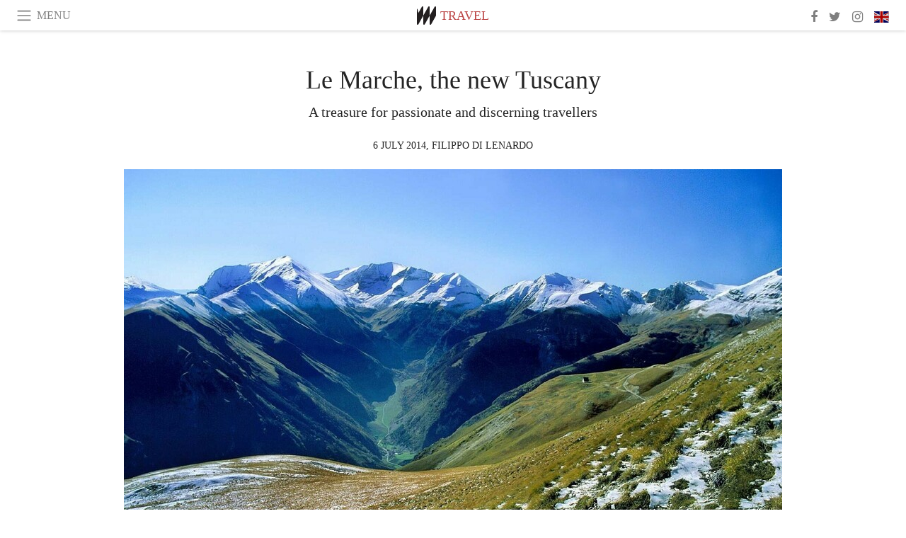

--- FILE ---
content_type: text/html; charset=utf-8
request_url: https://www.meer.com/en/10069-le-marche-the-new-tuscany
body_size: 54626
content:
<!DOCTYPE html><html data-google-maps-locale="en" lang="en"><head prefix="og: http://ogp.me/ns#"><meta charset="utf-8" /><meta content="IE=Edge" http-equiv="X-UA-Compatible" /><meta content="width=device-width, initial-scale=1.0, user-scalable=yes, shrink-to-fit=no" name="viewport" /><meta content="yes" name="apple-mobile-web-app-capable" /><meta content="yes" name="mobile-web-app-capable" /><meta content="black-translucent" name="apple-mobile-web-app-status-bar-style" /><meta content="telephone=no" name="format-detection" /><title>Le Marche, the new Tuscany | Meer</title><!-- https://realfavicongenerator.net/ -->
<link rel="apple-touch-icon" sizes="180x180" href="/apple-touch-icon.png">
<link rel="icon" type="image/png" sizes="32x32" href="/favicon-32x32.png">
<link rel="icon" type="image/png" sizes="16x16" href="/favicon-16x16.png">
<link rel="manifest" href="/site.webmanifest">
<link rel="mask-icon" href="/safari-pinned-tab.svg" color="#5bbad5">
<meta name="apple-mobile-web-app-title" content="Meer.com">
<meta name="application-name" content="Meer.com">
<meta name="msapplication-TileColor" content="#603cba">
<meta name="theme-color" content="#ffffff">
<meta name="csrf-param" content="authenticity_token" />
<meta name="csrf-token" content="MywkPDIWKCGICldwFHfHVwMoDB91tt09Rr7jY13V3DOBtGcxEIMMavlTGLgpHVULP/+2xZj6aOwXElTD3V1kpQ==" /><link rel="stylesheet" media="all" href="/assets/application-06238d188a1f2a696d1f41cdeb0c30def9ab07ab54eac219ebeb35a0690bc447.css" /><script src="/assets/application-ece62d362d312c4b7712cbacd321028c359efa0855c9f2238479fdf8d2a24ee2.js"></script><!-- Global site tag (gtag.js) - Google Analytics -->
<script async src="https://www.googletagmanager.com/gtag/js?id=G-JFMX46PLYP"></script>
<script>
  window.dataLayer = window.dataLayer || [];
  function gtag(){dataLayer.push(arguments);}
  gtag('js', new Date());

  gtag('config', 'G-JFMX46PLYP');
</script>
<link href="https://plus.google.com/+Wsimag" rel="publisher" /><meta content="A treasure for passionate and discerning travellers " name="description" /><link href="https://www.meer.com/en/10069-le-marche-the-new-tuscany" rel="canonical" /><meta content="summary_large_image" name="twitter:card" /><meta content="Le Marche, the new Tuscany" name="twitter:title" /><meta content="A treasure for passionate and discerning travellers " name="twitter:description" /><meta content="@meerdotcom" name="twitter:site" /><meta content="https://media.meer.com/attachments/fad58e8b182833c974035da4bbfb067b72e4007d/store/fill/860/645/2e3aa8a60084260a4d093156fcaa376aa13885722920d3d7a3a8d8e95a09/Monti-Sibillini.jpg" name="twitter:image:src" /><meta content="https://media.meer.com/attachments/fad58e8b182833c974035da4bbfb067b72e4007d/store/fill/860/645/2e3aa8a60084260a4d093156fcaa376aa13885722920d3d7a3a8d8e95a09/Monti-Sibillini.jpg" property="og:image" /><meta content="860" property="og:image:width" /><meta content="645" property="og:image:height" /><meta content="article" property="og:type" /><meta content="Le Marche, the new Tuscany" property="og:title" /><meta content="Meer" property="og:site_name" /><meta content="https://www.meer.com/en/10069-le-marche-the-new-tuscany" property="og:url" /><meta content="A treasure for passionate and discerning travellers " property="og:description" /><meta content="en_US" property="og:locale" /><meta content="https://www.meer.com/en/92184-utrecht-a-serene-escape-beyond-the-crowds" property="og:see_also" /><meta content="https://www.meer.com/en/92837-journey-to-taiwan" property="og:see_also" /><meta content="https://www.meer.com/en/96061-awakened-at-auroville-a-journey-through-puducherry" property="og:see_also" /><meta content="https://www.meer.com/en/96749-the-living-layers-of-bath" property="og:see_also" /><meta content="https://www.meer.com/en/97368-discovering-the-midwest" property="og:see_also" /><meta content="https://www.meer.com/en/98518-the-funk-zone-santa-barbaras-trendy-wine-spot" property="og:see_also" /><meta content="2014-07-06T10:51:00Z" property="article:published_time" /><meta content="Filippo di Lenardo" name="author" /><meta content="Travel" property="article:section" /><meta content="281980885296599" property="fb:app_id" /><meta content="https://www.facebook.com/meerdotcom" property="article:publisher" /><script type='text/javascript' src='//platform-api.sharethis.com/js/sharethis.js#property=5a91ca65d57467001383d06c&product=sop' async='async'></script>
</head><body class="with-fullscreen-navbar"><div class="fullscreen-navbar-container fixed-top undecorated-links"><nav class="navbar navbar-light navbar-expand fullscreen-navbar-line click-navbar-to-open-fullscreen-area"><button class="click-to-open-fullscreen-area" style="border: 0px; background: #fff; cursor: pointer;" type="button"><span class="navbar-toggler-icon"></span></button><div class="navbar-text click-to-open-fullscreen-area text-uppercase" style="padding-top: 0.1rem; padding-bottom: 0rem; cursor: pointer;">Menu</div><div class="navbar-nav fullscreen-navbar-nav-centered"><div class="nav-item navbar-w-logo"><a href="https://www.meer.com/en"><img alt="Meer" style="height: 26px" src="/assets/meer_black1_final-ea60fd7c832c8103dac082510cc5ee738a8885138309480f46d74fcbadb94a52.svg" /></a></div><div class="d-none d-sm-block"><div class="nav-item navbar-category-link text-uppercase"><a href="https://www.meer.com/en/travel">Travel</a></div></div></div><ul class="navbar-nav ml-auto d-none d-sm-flex fullscreen-navbar-nav-right"><li class="nav-item"><a class="nav-link" href="https://www.facebook.com/meerdotcom"><i class="fa fa-facebook"></i></a></li><li class="nav-item"><a class="nav-link" href="https://twitter.com/meerdotcom"><i class="fa fa-twitter"></i></a></li><li class="nav-item"><a class="nav-link" href="https://www.instagram.com/meerdtcom"><i class="fa fa-instagram"></i></a></li><li class="nav-item"><a class="nav-link nav-language-flag click-to-open-fullscreen-area"><img alt="en" src="/assets/country-4x3/uk-ec548df897f28a824dfa03747339e070a59bbd95b8378ef1ebc3981df0a4f163.svg" /></a></li></ul></nav><div class="fullscreen-navbar-fullscreen-area click-navbar-to-open-fullscreen-area"><div class="container"><div class="row"><div class="col-0 col-md-2 col-lg-2 col-xl-3 click-to-open-fullscreen-area"></div><div class="col-12 col-md-8 col-lg-8 col-xl-6"><div class="row"><div class="col-0 col-sm-1 col-lg-2"></div><div class="col-12 col-sm-10 col-lg-8"><div class="text-center logotype-margin"><a href="https://www.meer.com/en"><img alt="Meer" style="width: 50%; margin-top: 34px; margin-bottom: 8px;" src="/assets/meer-logo-black-8cbdebd9c15e3fde3119dc305c3dc03e9bb75070978eb25dafe19e917cc962ad.svg" /></a></div></div></div><div class="row"><div class="col-0 col-sm-2 col-lg-3"></div><div class="col-12 col-sm-8 col-lg-6"><form action="https://www.meer.com/en/search" accept-charset="UTF-8" method="get"><input name="utf8" type="hidden" value="&#x2713;" /><div class="input-group"><input class="form-control" placeholder="Search" aria-label="Search" type="text" name="query" id="query" /><span class="input-group-btn"><button aria-label="Search" class="btn btn-secondary search-submit-button" style="border-color: #868e96 !important" type="button"><i aria-hidden="true" class="fa fa-search"></i></button></span></div></form></div></div><div class="row text-center headerless-line justify-content-center"><div class="col-auto col-sm px-2-col mb-1"><a href="https://www.meer.com/en">Magazine</a></div><div class="col-auto col-sm px-2-col mb-1"><a href="/en/calendar">Calendar</a></div><div class="col-auto col-sm px-2-col mb-1"><a href="/en/authors">Authors</a></div></div><h4 class="text-center mb-2">Categories</h4><div class="row text-center mb-4 justify-content-center"><div class="col-auto col-sm-6 col-lg-4 px-2-col mb-1"><div><a href="https://www.meer.com/en/architecture-and-design">Architecture &amp; Design</a></div></div><div class="col-auto col-sm-6 col-lg-4 px-2-col mb-1"><div><a href="https://www.meer.com/en/art">Art</a></div></div><div class="col-auto col-sm-6 col-lg-4 px-2-col mb-1"><div><a href="https://www.meer.com/en/culture">Culture</a></div></div><div class="col-auto col-sm-6 col-lg-4 px-2-col mb-1"><div><a href="https://www.meer.com/en/economy-and-politics">Economy &amp; Politics</a></div></div><div class="col-auto col-sm-6 col-lg-4 px-2-col mb-1"><div><a href="https://www.meer.com/en/entertainment">Entertainment</a></div></div><div class="col-auto col-sm-6 col-lg-4 px-2-col mb-1"><div><a href="https://www.meer.com/en/fashion">Fashion</a></div></div><div class="col-auto col-sm-6 col-lg-4 px-2-col mb-1"><div><a href="https://www.meer.com/en/feature">Feature</a></div></div><div class="col-auto col-sm-6 col-lg-4 px-2-col mb-1"><div><a href="https://www.meer.com/en/food-and-wine">Food &amp; Wine</a></div></div><div class="col-auto col-sm-6 col-lg-4 px-2-col mb-1"><div><a href="https://www.meer.com/en/science-and-technology">Science &amp; Technology</a></div></div><div class="col-auto col-sm-6 col-lg-4 px-2-col mb-1"><div><a href="https://www.meer.com/en/sport">Sport</a></div></div><div class="col-auto col-sm-6 col-lg-4 px-2-col mb-1"><div class="current"><a href="https://www.meer.com/en/travel">Travel</a></div></div><div class="col-auto col-sm-6 col-lg-4 px-2-col mb-1"><div><a href="https://www.meer.com/en/wellness">Wellness</a></div></div></div><h4 class="text-center mb-2">Profiles</h4><div class="row text-center mb-4 justify-content-center"><div class="col-auto col-sm-6 col-lg-4 px-2-col mb-1"><div><a href="/en/entities?type=5">Artists</a></div></div><div class="col-auto col-sm-6 col-lg-4 px-2-col mb-1"><div><a href="/en/entities?type=14">Associations</a></div></div><div class="col-auto col-sm-6 col-lg-4 px-2-col mb-1"><div><a href="/en/entities?type=10">Curators</a></div></div><div class="col-auto col-sm-6 col-lg-4 px-2-col mb-1"><div><a href="/en/entities?type=19">Fairs</a></div></div><div class="col-auto col-sm-6 col-lg-4 px-2-col mb-1"><div><a href="/en/entities?type=20">Festivals</a></div></div><div class="col-auto col-sm-6 col-lg-4 px-2-col mb-1"><div><a href="/en/entities?type=12">Foundations</a></div></div><div class="col-auto col-sm-6 col-lg-4 px-2-col mb-1"><div><a href="/en/entities?type=16">Galleries</a></div></div><div class="col-auto col-sm-6 col-lg-4 px-2-col mb-1"><div><a href="/en/entities?type=18">Libraries</a></div></div><div class="col-auto col-sm-6 col-lg-4 px-2-col mb-1"><div><a href="/en/entities?type=15">Museums</a></div></div><div class="col-auto col-sm-6 col-lg-4 px-2-col mb-1"><div><a href="/en/entities?type=22">Places</a></div></div><div class="col-auto col-sm-6 col-lg-4 px-2-col mb-1"><div><a href="/en/entities?type=13">Publishers</a></div></div><div class="col-auto col-sm-6 col-lg-4 px-2-col mb-1"><div><a href="/en/entities?type=17">Theatres</a></div></div></div></div><div class="col-0 col-md-2 col-lg-2 col-xl-3 click-to-open-fullscreen-area"></div></div><div class="row"><div class="col-0 col-sm-1 col-md-2 col-lg-3 col-xl-4 click-to-open-fullscreen-area"></div><div class="col-12 col-sm-10 col-md-8 col-lg-6 col-xl-4"><h4 class="text-center mb-2">Editions</h4><div class="row text-center edition-selector mb-4 justify-content-center"><div class="col-auto col-sm-4 mb-1 px-2-col"><div class="current"><span title="English"><a href="https://www.meer.com/en" lang="en"><img alt="en" src="/assets/country-4x3/uk-ec548df897f28a824dfa03747339e070a59bbd95b8378ef1ebc3981df0a4f163.svg" />English</a></span></div></div><div class="col-auto col-sm-4 mb-1 px-2-col"><div><span title="Spanish"><a href="https://www.meer.com/es" lang="es"><img alt="es" src="/assets/country-4x3/es-4c2d01e3cfe896cbcaa0edaf59cb79eacf48f7bd1b463c2ba667cff864479a60.svg" />Español</a></span></div></div><div class="col-auto col-sm-4 mb-1 px-2-col"><div><span title="French"><a href="https://www.meer.com/fr" lang="fr"><img alt="fr" src="/assets/country-4x3/fr-9dc10f74431a42978154d1f4e5709d5713eb3010e3dab1b4355def41f5cb2f40.svg" />Français</a></span></div></div><div class="col-auto col-sm-4 mb-1 px-2-col"><div><span title="German"><a href="https://www.meer.com/de" lang="de"><img alt="de" src="/assets/country-4x3/de-67c3d441eacc4745030486758654a626569b503d90fd248e9c33417f2e781d65.svg" />Deutsch</a></span></div></div><div class="col-auto col-sm-4 mb-1 px-2-col"><div><span title="Italian"><a href="https://www.meer.com/it" lang="it"><img alt="it" src="/assets/country-4x3/it-cfb16d45345e5d9ecd5443c0260d72110496de0049e3d78817c2329835a2d730.svg" />Italiano</a></span></div></div><div class="col-auto col-sm-4 mb-1 px-2-col"><div><span title="Portuguese"><a href="https://www.meer.com/pt" lang="pt"><img alt="pt" src="/assets/country-4x3/pt-d8f246ae139c60bade9fbe1047ce9c5e668be01c3b6d445fc87fbd0a328d2760.svg" />Português</a></span></div></div></div></div><div class="col-0 col-sm-1 col-md-2 col-lg-3 col-xl-4 click-to-open-fullscreen-area"></div></div></div></div></div><div class="container"><div class="row mb-2"><div class="col-12"><div class="article-title-area"><h1 class="title">Le Marche, the new Tuscany</h1><h2 class="lead">A treasure for passionate and discerning travellers </h2></div><div class="article-header-author"><div class="published_at text-uppercase">6 July 2014, </div><div class="name text-uppercase"><a href="/en/authors/186-filippo-di-lenardo">Filippo di Lenardo</a></div></div></div></div><div class="row article-cover-image"><div class="col-12 mb-2"><a><div class="image-new-container"><div class="image" style="padding-bottom:56.25%"><img sizes="(min-width:1800px) 1722px, (min-width:1550px) 1470px, (min-width:1300px) 1230px, (min-width:992px) 930px, (min-width:768px) 690px, (min-width:576px) 510px, 545px" srcset="//media.meer.com/attachments/69ec6c78798c6c8b3fff4acdf5f17c4b3f504c0c/store/fill/1722/969/2e3aa8a60084260a4d093156fcaa376aa13885722920d3d7a3a8d8e95a09/Monti-Sibillini.jpg 1722w,//media.meer.com/attachments/0d175300f9a51c5654f314ec45a379cb57ff192b/store/fill/1230/692/2e3aa8a60084260a4d093156fcaa376aa13885722920d3d7a3a8d8e95a09/Monti-Sibillini.jpg 1230w,//media.meer.com/attachments/3426d4ce3d6de2cb44beed1d7e088e37bf8b4f37/store/fill/930/523/2e3aa8a60084260a4d093156fcaa376aa13885722920d3d7a3a8d8e95a09/Monti-Sibillini.jpg 930w,//media.meer.com/attachments/41a54f57964d5e45c8355c2a6376b03ed69ef93b/store/fill/690/388/2e3aa8a60084260a4d093156fcaa376aa13885722920d3d7a3a8d8e95a09/Monti-Sibillini.jpg 690w,//media.meer.com/attachments/ea2579fab634812f04a9ccd26568c90d13649606/store/fill/545/307/2e3aa8a60084260a4d093156fcaa376aa13885722920d3d7a3a8d8e95a09/Monti-Sibillini.jpg 545w" alt="Monti Sibillini" src="//media.meer.com/attachments/0d175300f9a51c5654f314ec45a379cb57ff192b/store/fill/1230/692/2e3aa8a60084260a4d093156fcaa376aa13885722920d3d7a3a8d8e95a09/Monti-Sibillini.jpg" /></div></div></a></div><div class="col-12 image_caption">Monti Sibillini</div></div><div class="row mb-4 justify-content-center"><div class="col-lg-10 col-xl-8 col-hd-7"><div class="article-body"><p>I have always believed at love at first site. I know exactly what I like and when I walk into a hotel or a restaurant I immediately sense whether or  not I will have a good experience. This is exactly what happened when I visited le Marche. Most people fall in love with Italy because of its beautiful landscape, great food and picturesque cities. I was one of them. But let me tell you something: as beautiful as it may be it is incredibly unappealing to walk in the main piazza of any town and hear every language but Italian. Passionate and discerning travellers always seek and treasure authenticity, which is what in my opinion, differentiates a holiday from an experience.  </p>

<p>Welcome to Le Marche. A stunning, soulful and undiscovered region that will take you back in time and make you instantly fall in love with the so called “stile di vita Italiano”. I am not going to translate that, by now you should know the meaning of it! This place really has it all. With its mouth-watering gastronomic treasures, including the white truffles from Acqualagna, the savoury Verdicchio white wines and some unforgettable Michelin star restaurants, Le Marche is the ultimate destination for adventurous food &amp; wine lovers. The charming coastline with the impressive Conero natural park, the gentle hillside and striking medieval villages make it the ideal place to unwind.  </p>

<p>What even fewer people know is that region is also famous for its fine craftsmanship with fantastic designers, tailors, artists and all sorts of local artisans allowing visitors to come across unique shopping experiences. But the one thing that I love the most is that you almost have the feeling that when you reach le Marche time stops. How about that for a luxury! With the help of local friend &amp; guide, we rented a car and toured for a few days around the region. Here are some of my best highlights. We started from the very north of the Region, right on the border with Emilia Romagna. Our first gastronomic delight took place in a fantastic family run one Michelin star restaurant located in a country house in the wonderful setting of the Sasso Simione natural park.  </p>

<p>Never would have we expected to come across such a refined meal in such a remote location. Gastronomically speaking, the area is known for its hearty and robust dishes but in this case the chef surprised us by  combining  intensity of taste of the local flavours with the lightness of his gentle cooking style. Next stop was Urbino, a beautiful town further south known for its immaculate cultural treasures and part of the Unesco world heritage sites. Among the parts that we visited, Palazzo Ducale was certainly the one that impressed us the most due to its fascinating décor.  </p>

<p>For the first couple of nights we stayed in this lovely castle in the center of Monterado which was an incredibly authentic experience. Our next stop was definitely one we were looking forward to: Acqualagna, a foodies dream, home to some of Italy’s finest white truffles. Here we meet Federico, a funny young local who owns a “truffle reserve”. After having had a tasting of his different truffle products, we got dressed up like proper hunters with all the proper gears and together with the dogs we head to the forest in search of this precious jewel. Luckily after 40 minutes of wandering around we found 2 medium- sized truffle which rewarded us with an instant sensation of accomplishment.  </p>

<p>Federico then took us to a nearby local Trattoria where our “hunting efforts” were turned into glory. With our truffles, the chef prepared a full on truffle inspired menu: never been so close to heaven! We head south east to the picturesque town of Senigallia located right on the coastline where we stayed for the last couple of nights in this luxurious B&amp;B run by a wonderful couple with a great sense of hospitality. On the way, we decided drive by some of the most beautiful medieval villages including the one of  Mondavio. Senigallia is the region’s gastronomic capital. This town in fact hosts two 2 Michelin star chefs with completely different style. Just when we thought it could not get any better! Chef Uliassi has more of a classic approach. He elevates to an unreachable dimension local classics while eclectic chef Cedroni has more of a modern and playful approach whereby he blends local delicacies with ingredients from the other side of the world. Choosing between these 2 restaurants is like asking if you prefer pasta of pizza: they are both great, it just depends what mood you are in. All I can tell you is that these are some of the finest fish restaurants I have ever eaten at and to have  them in the same town gives you no excuse to try both.  </p>

<p>Of course our visit to Le Marche could not end without a good glass of wine. From Senigallia, we drove 30 minutes to the town of Jesi, famous for the production of <em>Verdicchio</em>. This savoury and mineral white is one of Italy’s hidden gems. If you are not a fan of Italian white wines, give <em>Verdicchio</em> a try. Over the last few decades, producers have realised the incredible potential of this wine and as a result they are now producing wines which are rapidly gaining consideration in the world of fine wines. We met one of the winemakers whom has revitalised the image and quality of <em>Verdicchio</em>. After having taken us around the vineyard to see where “the magic happens” we finally arrive at his tasting room to see what this wine is all about. He pours his Riserva 2004, a 10 year <em>Verdicchio</em>, something unthinkable to do until a few years ago. We look around the tasting room and all we see are empty bottles of fine white Burgundy lying around. We tasted the wine and it  suddenly all makes sense. That is why I love le Marche and that is why you should love it.  </p>

<p>Ps: Please don’t tell too many of your friends, I still want to hear people speaking Italian in the main piazza.  </p>
</div><div class="article-page-share"><div class="sharethis-inline-share-buttons"></div><script>function stPatch() {
  var labelThing;
  if ( (labelThing = $(".article-page-share .st-total .st-label")).length ) {
    var sharethis_wsimag_shares = 139;

    $(".article-page-share .st-total").removeClass("st-hidden");

    if (labelThing.text().includes('​')) { return; }

    var existing = parseInt(labelThing.text());

    if (existing > 0) {
      labelThing.text(`${(existing + sharethis_wsimag_shares)}​`);
    } else {
      labelThing.text(`${sharethis_wsimag_shares}​`);
    }
  }
}
setInterval(stPatch, 300);</script></div><div class="row serif-font-family"><div class="col-3 d-sm-none"></div><div class="col-6 col-sm-4 col-md-3 col-lg-2 mb-3"><a href="/en/authors/186-filippo-di-lenardo"><div class="image-new-container round-image-container"><div class="image" style="padding-bottom:100.0%"><img sizes="(min-width:1800px) 262px, (min-width:1550px) 220px, (min-width:1300px) 180px, (min-width:992px) 130px, (min-width:768px) 150px, (min-width:576px) 150px, 258px" srcset="//media.meer.com/attachments/0ba789fb81865a7afebaaf53d88652fb45d36e9c/store/fill/440/440/d88c61518723eae0a5d93c6fce3c19cb212503ff48ae7cd8ae818f3d83ab/Filippo-di-Lenardo.jpg 440w,//media.meer.com/attachments/adf9faf19f3fc6b794b8e8f98fd4e46476e01124/store/fill/300/300/d88c61518723eae0a5d93c6fce3c19cb212503ff48ae7cd8ae818f3d83ab/Filippo-di-Lenardo.jpg 300w,//media.meer.com/attachments/6440cce6a7f0bc5b084a94ea6e3741e513d325c0/store/fill/220/220/d88c61518723eae0a5d93c6fce3c19cb212503ff48ae7cd8ae818f3d83ab/Filippo-di-Lenardo.jpg 220w,//media.meer.com/attachments/e558eeb306a608ea8cdbec8fc16834dc8eb045b2/store/fill/150/150/d88c61518723eae0a5d93c6fce3c19cb212503ff48ae7cd8ae818f3d83ab/Filippo-di-Lenardo.jpg 150w" alt="Filippo di Lenardo" src="//media.meer.com/attachments/e558eeb306a608ea8cdbec8fc16834dc8eb045b2/store/fill/150/150/d88c61518723eae0a5d93c6fce3c19cb212503ff48ae7cd8ae818f3d83ab/Filippo-di-Lenardo.jpg" /></div></div></a></div><div class="col-3 d-sm-none"></div><div class="text-center text-sm-left col-sm-8 col-md-9 col-lg-10"><div class="font-28 mb-2"><a class="first-highlight-color" href="/en/authors/186-filippo-di-lenardo">Filippo di Lenardo</a></div><div class="font-15 tall-line-height mb-2">His immense pride for Italian gastronomy and appreciation for fine Italian craftsmanship has brought him to create Elite RetrEat Italia, an innovative London based Italian experiential club that specialises in providing immaginative and unique Italian artisanal experiences in the world of events, travel and investments.
</div><div class="mb-2"><a class="btn btn-outline-first-highlight-color btn-slightly-sm" href="/en/authors/186-filippo-di-lenardo" role="button">Author profile</a></div></div></div></div></div><div class="mb-5" id="gallery"><div class="row no-gutters mb-3"><div class="col-lg-12 order-lg-3 col-xl-4 order-xl-1"><a><div class="image-new-container"><div class="image" style="padding-bottom:75.0%"><img sizes="(min-width:1800px) 574px, (min-width:1550px) 490px, (min-width:1300px) 410px, (min-width:992px) 930px, (min-width:768px) 690px, (min-width:576px) 510px, 545px" srcset="//media.meer.com/attachments/7a8f995cb291909258489edc7890963eb6e7e134/store/fill/490/368/73e6e82592d7f15ff8cde8c5e9221031886825d179b69c7f9f0739297539/Mondavio.jpg 490w" alt="Mondavio" src="//media.meer.com/attachments/7a8f995cb291909258489edc7890963eb6e7e134/store/fill/490/368/73e6e82592d7f15ff8cde8c5e9221031886825d179b69c7f9f0739297539/Mondavio.jpg" /></div></div></a></div><div class="col-lg-6 order-lg-1 col-xl-4 order-xl-2"><a><div class="image-new-container"><div class="image" style="padding-bottom:75.0%"><img sizes="(min-width:1800px) 574px, (min-width:1550px) 490px, (min-width:1300px) 410px, (min-width:992px) 465px, (min-width:768px) 690px, (min-width:576px) 510px, 545px" srcset="//media.meer.com/attachments/47a0fa0b559f63822d084e484d8ad22cec10b11d/store/fill/1380/1035/835c7a3068ff9d08ea21deab09cc5cc15266389e31f23be7f22ea3caeba2/Colline-marchigiane.jpg 1380w,//media.meer.com/attachments/c9029df0e80d07d40f896a162e6139a3bcbe8b06/store/fill/1090/818/835c7a3068ff9d08ea21deab09cc5cc15266389e31f23be7f22ea3caeba2/Colline-marchigiane.jpg 1090w,//media.meer.com/attachments/588a3676ccac6b4303f8e0d9fc765464949ecd2a/store/fill/820/615/835c7a3068ff9d08ea21deab09cc5cc15266389e31f23be7f22ea3caeba2/Colline-marchigiane.jpg 820w,//media.meer.com/attachments/c38cd8f1734d51e61ff04ced1c60bbedf784541c/store/fill/574/431/835c7a3068ff9d08ea21deab09cc5cc15266389e31f23be7f22ea3caeba2/Colline-marchigiane.jpg 574w,//media.meer.com/attachments/fb35eb76f9b960ac4aeacba1e27eea652dafa957/store/fill/410/308/835c7a3068ff9d08ea21deab09cc5cc15266389e31f23be7f22ea3caeba2/Colline-marchigiane.jpg 410w" alt="Colline marchigiane" src="//media.meer.com/attachments/fb35eb76f9b960ac4aeacba1e27eea652dafa957/store/fill/410/308/835c7a3068ff9d08ea21deab09cc5cc15266389e31f23be7f22ea3caeba2/Colline-marchigiane.jpg" /></div></div></a></div><div class="col-lg-6 order-lg-2 col-xl-4 order-xl-3"><a><div class="image-new-container"><div class="image" style="padding-bottom:75.0%"><img sizes="(min-width:1800px) 574px, (min-width:1550px) 490px, (min-width:1300px) 410px, (min-width:992px) 465px, (min-width:768px) 690px, (min-width:576px) 510px, 545px" srcset="//media.meer.com/attachments/ae83e626a5fbb177bff48c6eeebd17c1d95642f2/store/fill/574/431/13136aafaea41b78206b28366e823bc3e476e14d6f52d6c2fe04a5e93cf1/Il-Conero.jpg 574w,//media.meer.com/attachments/8a803c8948eaccf27dcade176ae645e6cd123d15/store/fill/410/308/13136aafaea41b78206b28366e823bc3e476e14d6f52d6c2fe04a5e93cf1/Il-Conero.jpg 410w" alt="Il Conero" src="//media.meer.com/attachments/8a803c8948eaccf27dcade176ae645e6cd123d15/store/fill/410/308/13136aafaea41b78206b28366e823bc3e476e14d6f52d6c2fe04a5e93cf1/Il-Conero.jpg" /></div></div></a></div><div class="col-lg-12 order-lg-6 col-xl-4 order-xl-4"><a><div class="image-new-container"><div class="image" style="padding-bottom:75.0%"><img sizes="(min-width:1800px) 574px, (min-width:1550px) 490px, (min-width:1300px) 410px, (min-width:992px) 930px, (min-width:768px) 690px, (min-width:576px) 510px, 545px" srcset="//media.meer.com/attachments/4a9d2819c483fb74b90ff141b6a71df3d0e8e9e6/store/fill/1860/1395/2d32f8de1eeca41a6f5e461e5b47a2d3745f2c50fe51cbec00c9f869a04c/tartufo-bianco.jpg 1860w,//media.meer.com/attachments/17d7723ef8b8a1c1205bd75cdc361fe31d5c5fd8/store/fill/1380/1035/2d32f8de1eeca41a6f5e461e5b47a2d3745f2c50fe51cbec00c9f869a04c/tartufo-bianco.jpg 1380w,//media.meer.com/attachments/fe1afeca90653c0bc2511613b25ddaeb05ce2ad0/store/fill/1090/818/2d32f8de1eeca41a6f5e461e5b47a2d3745f2c50fe51cbec00c9f869a04c/tartufo-bianco.jpg 1090w,//media.meer.com/attachments/ef28ee6ebfbb17e965d454232f06b3e7e301ee15/store/fill/820/615/2d32f8de1eeca41a6f5e461e5b47a2d3745f2c50fe51cbec00c9f869a04c/tartufo-bianco.jpg 820w,//media.meer.com/attachments/f9cd98c39e11f3510e5e73c0d376230699ebe46e/store/fill/574/431/2d32f8de1eeca41a6f5e461e5b47a2d3745f2c50fe51cbec00c9f869a04c/tartufo-bianco.jpg 574w,//media.meer.com/attachments/fe436a8305163af82a6fa77f469c8961f9c46388/store/fill/410/308/2d32f8de1eeca41a6f5e461e5b47a2d3745f2c50fe51cbec00c9f869a04c/tartufo-bianco.jpg 410w" alt="tartufo bianco" src="//media.meer.com/attachments/fe436a8305163af82a6fa77f469c8961f9c46388/store/fill/410/308/2d32f8de1eeca41a6f5e461e5b47a2d3745f2c50fe51cbec00c9f869a04c/tartufo-bianco.jpg" /></div></div></a></div><div class="col-lg-6 order-lg-4 col-xl-4 order-xl-5"><a><div class="image-new-container"><div class="image" style="padding-bottom:75.0%"><img sizes="(min-width:1800px) 574px, (min-width:1550px) 490px, (min-width:1300px) 410px, (min-width:992px) 465px, (min-width:768px) 690px, (min-width:576px) 510px, 545px" srcset="//media.meer.com/attachments/887f41ecb88e367840d002b5d80ec32f67f9ec0f/store/fill/1020/765/e242fcf8417c6b6818fecb84c41644f1a7b896309d798b5953b82a5dbe66/Pesce-fresco.jpg 1020w,//media.meer.com/attachments/fa8f6a1da63718ef633560cde1bffabf7ec48a9e/store/fill/690/518/e242fcf8417c6b6818fecb84c41644f1a7b896309d798b5953b82a5dbe66/Pesce-fresco.jpg 690w,//media.meer.com/attachments/9852b66934b5d731cfcd0d0ae529ed6b0d520d73/store/fill/545/409/e242fcf8417c6b6818fecb84c41644f1a7b896309d798b5953b82a5dbe66/Pesce-fresco.jpg 545w,//media.meer.com/attachments/97b1ca1df45e13eec6e170ff063af55b9843d899/store/fill/410/308/e242fcf8417c6b6818fecb84c41644f1a7b896309d798b5953b82a5dbe66/Pesce-fresco.jpg 410w" alt="Pesce fresco" src="//media.meer.com/attachments/97b1ca1df45e13eec6e170ff063af55b9843d899/store/fill/410/308/e242fcf8417c6b6818fecb84c41644f1a7b896309d798b5953b82a5dbe66/Pesce-fresco.jpg" /></div></div></a></div><div class="col-lg-6 order-lg-5 col-xl-4 order-xl-6"><a><div class="image-new-container"><div class="image" style="padding-bottom:75.0%"><img sizes="(min-width:1800px) 574px, (min-width:1550px) 490px, (min-width:1300px) 410px, (min-width:992px) 465px, (min-width:768px) 690px, (min-width:576px) 510px, 545px" srcset="//media.meer.com/attachments/279229efa1ab1ca5a017e8d9b38b971b4aeb2a00/store/fill/1020/765/2c5b5e8201e1e2ced06412e0f5132c258cfda1fcd2b824fe8d349c099e52/Monti-Sibillini.jpg 1020w,//media.meer.com/attachments/9eface6d0090dc32ee8607e5c23bbfed583ef861/store/fill/690/518/2c5b5e8201e1e2ced06412e0f5132c258cfda1fcd2b824fe8d349c099e52/Monti-Sibillini.jpg 690w,//media.meer.com/attachments/53c4539c33cf3c3bcd251aa3bd242572c105fa9a/store/fill/545/409/2c5b5e8201e1e2ced06412e0f5132c258cfda1fcd2b824fe8d349c099e52/Monti-Sibillini.jpg 545w,//media.meer.com/attachments/ca7a4eb2f98332f38b07c14cd5a5a91bb273cf33/store/fill/410/308/2c5b5e8201e1e2ced06412e0f5132c258cfda1fcd2b824fe8d349c099e52/Monti-Sibillini.jpg 410w" alt="Monti Sibillini" src="//media.meer.com/attachments/ca7a4eb2f98332f38b07c14cd5a5a91bb273cf33/store/fill/410/308/2c5b5e8201e1e2ced06412e0f5132c258cfda1fcd2b824fe8d349c099e52/Monti-Sibillini.jpg" /></div></div></a></div></div><div class="textgrey-color serif-font-family font-15"><div class="d-block d-lg-none d-xl-block"><div class="row no-gutters"><div class="col-xl-6"><ol class="mb-0 pl-4 pr-1 d-block" start="1"><li class="mb-2">Mondavio</li><li class="mb-2">Colline marchigiane</li><li class="mb-2">Il Conero</li></ol></div><div class="col-xl-6"><ol class="mb-0 pl-4 pr-1 d-block" start="4"><li class="mb-2">tartufo bianco</li><li class="mb-2">Pesce fresco</li><li class="mb-2">Monti Sibillini</li></ol></div></div></div><div class="d-none d-lg-block d-xl-none"><ol><li class="mb-2">Colline marchigiane</li><li class="mb-2">Il Conero</li><li class="mb-2">Mondavio</li><li class="mb-2">Pesce fresco</li><li class="mb-2">Monti Sibillini</li><li class="mb-2">tartufo bianco</li></ol></div></div></div><div class="related-articles mb-2"><h3 class="text-uppercase">Related articles</h3><div class="row"><div class="col-12 col-sm-6 col-lg-3 mb-2"><a href="/en/92184-utrecht-a-serene-escape-beyond-the-crowds"><div class="image-new-container"><div class="image" style="padding-bottom:56.25%"><img sizes="(min-width:1800px) 408px, (min-width:1550px) 345px, (min-width:1300px) 285px, (min-width:992px) 210px, (min-width:768px) 330px, (min-width:576px) 240px, 545px" srcset="//media.meer.com/attachments/ea7e6e14aaf05bd4dbad3a890859a4ea01df5ae9/store/fill/1090/613/cd45ca4de2c711331fcc8d13ec70ea6cba22d327d4b43d7e343e3d8498f6/A-man-and-woman-paddle-a-red-kayak-along-a-river-in-Utrecht-the-Netherlands-under-the-bright.jpg 1090w,//media.meer.com/attachments/600765ed07f4fa038b65a1d5c4dc08cb949e8d08/store/fill/816/459/cd45ca4de2c711331fcc8d13ec70ea6cba22d327d4b43d7e343e3d8498f6/A-man-and-woman-paddle-a-red-kayak-along-a-river-in-Utrecht-the-Netherlands-under-the-bright.jpg 816w,//media.meer.com/attachments/fa996192f41b07aacbdaf5a0f2694dc672d49bcd/store/fill/570/321/cd45ca4de2c711331fcc8d13ec70ea6cba22d327d4b43d7e343e3d8498f6/A-man-and-woman-paddle-a-red-kayak-along-a-river-in-Utrecht-the-Netherlands-under-the-bright.jpg 570w,//media.meer.com/attachments/77640ee0a2366d0a5302cf1b5e961da41f92098b/store/fill/420/236/cd45ca4de2c711331fcc8d13ec70ea6cba22d327d4b43d7e343e3d8498f6/A-man-and-woman-paddle-a-red-kayak-along-a-river-in-Utrecht-the-Netherlands-under-the-bright.jpg 420w,//media.meer.com/attachments/5f29b2e92e07f148bdd8fcd4ab0a8af0353a7fe5/store/fill/330/186/cd45ca4de2c711331fcc8d13ec70ea6cba22d327d4b43d7e343e3d8498f6/A-man-and-woman-paddle-a-red-kayak-along-a-river-in-Utrecht-the-Netherlands-under-the-bright.jpg 330w,//media.meer.com/attachments/6f888f45265871b6dc1930de72cfb94ef22de529/store/fill/240/135/cd45ca4de2c711331fcc8d13ec70ea6cba22d327d4b43d7e343e3d8498f6/A-man-and-woman-paddle-a-red-kayak-along-a-river-in-Utrecht-the-Netherlands-under-the-bright.jpg 240w" alt="A man and woman paddle a red kayak along a river in Utrecht, the Netherlands, under the bright daytime sky" src="//media.meer.com/attachments/5f29b2e92e07f148bdd8fcd4ab0a8af0353a7fe5/store/fill/330/186/cd45ca4de2c711331fcc8d13ec70ea6cba22d327d4b43d7e343e3d8498f6/A-man-and-woman-paddle-a-red-kayak-along-a-river-in-Utrecht-the-Netherlands-under-the-bright.jpg" /></div></div></a><div class="text-center serif-font-family mb-3 mt-2"><a class="title-color" href="/en/92184-utrecht-a-serene-escape-beyond-the-crowds"><div class="font-22 font-sm-18 font-md-20 font-lg-18 font-xl-20">Utrecht: a serene escape beyond the crowds</div><div class="font-16 font-sm-14 font-md-15 font-lg-14 font-xl-15">The charming little Amsterdam with a local twist </div></a></div></div><div class="col-12 col-sm-6 col-lg-3 mb-2"><a href="/en/92837-journey-to-taiwan"><div class="image-new-container"><div class="image" style="padding-bottom:56.25%"><img sizes="(min-width:1800px) 408px, (min-width:1550px) 345px, (min-width:1300px) 285px, (min-width:992px) 210px, (min-width:768px) 330px, (min-width:576px) 240px, 545px" srcset="//media.meer.com/attachments/613005a15278c4df0026d45596a2b0132068e69e/store/fill/1090/613/db66ebd0aee31650e678846fd4715a39bda508646be3512c7eef89f05e3f/Exploring-the-streets-of-Taiwan-where-history-and-street-food-create-perfect-travel-memories.jpg 1090w,//media.meer.com/attachments/1464ea6b70d7c1f59494f7e21a80df8d1182b516/store/fill/816/459/db66ebd0aee31650e678846fd4715a39bda508646be3512c7eef89f05e3f/Exploring-the-streets-of-Taiwan-where-history-and-street-food-create-perfect-travel-memories.jpg 816w,//media.meer.com/attachments/724e57cc5fbd9580b6be97cdc929d590e07c927d/store/fill/570/321/db66ebd0aee31650e678846fd4715a39bda508646be3512c7eef89f05e3f/Exploring-the-streets-of-Taiwan-where-history-and-street-food-create-perfect-travel-memories.jpg 570w,//media.meer.com/attachments/1242ce8aefd48098ff4da0ddee545e6216543c3d/store/fill/420/236/db66ebd0aee31650e678846fd4715a39bda508646be3512c7eef89f05e3f/Exploring-the-streets-of-Taiwan-where-history-and-street-food-create-perfect-travel-memories.jpg 420w,//media.meer.com/attachments/32e47773592f0691b02e01432807d033df55ae09/store/fill/330/186/db66ebd0aee31650e678846fd4715a39bda508646be3512c7eef89f05e3f/Exploring-the-streets-of-Taiwan-where-history-and-street-food-create-perfect-travel-memories.jpg 330w,//media.meer.com/attachments/e9773ae315acfb7f8aba8a1df3f3c1550731b483/store/fill/240/135/db66ebd0aee31650e678846fd4715a39bda508646be3512c7eef89f05e3f/Exploring-the-streets-of-Taiwan-where-history-and-street-food-create-perfect-travel-memories.jpg 240w" alt="Exploring the streets of Taiwan where history and street food create perfect travel memories " src="//media.meer.com/attachments/32e47773592f0691b02e01432807d033df55ae09/store/fill/330/186/db66ebd0aee31650e678846fd4715a39bda508646be3512c7eef89f05e3f/Exploring-the-streets-of-Taiwan-where-history-and-street-food-create-perfect-travel-memories.jpg" /></div></div></a><div class="text-center serif-font-family mb-3 mt-2"><a class="title-color" href="/en/92837-journey-to-taiwan"><div class="font-22 font-sm-18 font-md-20 font-lg-18 font-xl-20">Journey to Taiwan</div><div class="font-16 font-sm-14 font-md-15 font-lg-14 font-xl-15">Stories of friendship, adventure and life-changing experiences
</div></a></div></div><div class="col-12 col-sm-6 col-lg-3 mb-2"><a href="/en/96061-awakened-at-auroville-a-journey-through-puducherry"><div class="image-new-container"><div class="image" style="padding-bottom:56.25%"><img sizes="(min-width:1800px) 408px, (min-width:1550px) 345px, (min-width:1300px) 285px, (min-width:992px) 210px, (min-width:768px) 330px, (min-width:576px) 240px, 545px" srcset="//media.meer.com/attachments/149501f9a4f8084adb810fc90086dc2abcd6c4a8/store/fill/1090/613/d78f493cb600c2c3f4af9ffd97d5ee049309abb689c91a4cc54dc7e216aa/Pondicherry-or-Puducherry-a-former-French-colonial-settlement-in-India-until-1954-is-now-a-Union.jpg 1090w,//media.meer.com/attachments/bd5b68b649fdd9c5834fa42357073c58c2119460/store/fill/816/459/d78f493cb600c2c3f4af9ffd97d5ee049309abb689c91a4cc54dc7e216aa/Pondicherry-or-Puducherry-a-former-French-colonial-settlement-in-India-until-1954-is-now-a-Union.jpg 816w,//media.meer.com/attachments/601f26c6c6d9d9d07d6a0c7447e25b3aa9b4e65e/store/fill/570/321/d78f493cb600c2c3f4af9ffd97d5ee049309abb689c91a4cc54dc7e216aa/Pondicherry-or-Puducherry-a-former-French-colonial-settlement-in-India-until-1954-is-now-a-Union.jpg 570w,//media.meer.com/attachments/1115aa0ff89ec2e260e4ac3cdf5084ec8c7e2ef9/store/fill/420/236/d78f493cb600c2c3f4af9ffd97d5ee049309abb689c91a4cc54dc7e216aa/Pondicherry-or-Puducherry-a-former-French-colonial-settlement-in-India-until-1954-is-now-a-Union.jpg 420w,//media.meer.com/attachments/9356ff98ed5d44c17551d76c34c471e0f0fc1977/store/fill/330/186/d78f493cb600c2c3f4af9ffd97d5ee049309abb689c91a4cc54dc7e216aa/Pondicherry-or-Puducherry-a-former-French-colonial-settlement-in-India-until-1954-is-now-a-Union.jpg 330w,//media.meer.com/attachments/42ff8b25897cd6bd73d2b7a3c76eb178a217c8eb/store/fill/240/135/d78f493cb600c2c3f4af9ffd97d5ee049309abb689c91a4cc54dc7e216aa/Pondicherry-or-Puducherry-a-former-French-colonial-settlement-in-India-until-1954-is-now-a-Union.jpg 240w" alt="Pondicherry (or Puducherry), a former French colonial settlement in India until 1954, is now a Union Territory town bordered by the southeastern state of Tamil Nadu. Its colonial heritage lives on in the French Quarter, characterized by tree-lined streets, mustard-yellow villas, and stylish boutiques" src="//media.meer.com/attachments/9356ff98ed5d44c17551d76c34c471e0f0fc1977/store/fill/330/186/d78f493cb600c2c3f4af9ffd97d5ee049309abb689c91a4cc54dc7e216aa/Pondicherry-or-Puducherry-a-former-French-colonial-settlement-in-India-until-1954-is-now-a-Union.jpg" /></div></div></a><div class="text-center serif-font-family mb-3 mt-2"><a class="title-color" href="/en/96061-awakened-at-auroville-a-journey-through-puducherry"><div class="font-22 font-sm-18 font-md-20 font-lg-18 font-xl-20">Awakened at Auroville: a journey through Puducherry</div><div class="font-16 font-sm-14 font-md-15 font-lg-14 font-xl-15">A travel writer’s path through French quarters, sacred spaces, and the philosophy of Integral Yoga</div></a></div></div><div class="col-12 col-sm-6 col-lg-3 mb-2"><a href="/en/96749-the-living-layers-of-bath"><div class="image-new-container"><div class="image" style="padding-bottom:56.25%"><img sizes="(min-width:1800px) 408px, (min-width:1550px) 345px, (min-width:1300px) 285px, (min-width:992px) 210px, (min-width:768px) 330px, (min-width:576px) 240px, 545px" srcset="//media.meer.com/attachments/957b81fc84983f20860508d62e5b765fe4526102/store/fill/1090/613/7e26f02fecd5b48deed4e957101b97845b68bdf656bd49601c6bddf82b56/Pulteney-Bridge-spanning-the-River-Avon-in-Bath-England-was-completed-in-1774-to-connect-the.jpg 1090w,//media.meer.com/attachments/577c6734a58835cfd85101b3fb9e9d79f7ef3c16/store/fill/816/459/7e26f02fecd5b48deed4e957101b97845b68bdf656bd49601c6bddf82b56/Pulteney-Bridge-spanning-the-River-Avon-in-Bath-England-was-completed-in-1774-to-connect-the.jpg 816w,//media.meer.com/attachments/02ca0ccd98eb9e8778373d3fbcac041c7e4bfac2/store/fill/570/321/7e26f02fecd5b48deed4e957101b97845b68bdf656bd49601c6bddf82b56/Pulteney-Bridge-spanning-the-River-Avon-in-Bath-England-was-completed-in-1774-to-connect-the.jpg 570w,//media.meer.com/attachments/0ffe525effefbc9a7a8164642755ffc42aa3e62d/store/fill/420/236/7e26f02fecd5b48deed4e957101b97845b68bdf656bd49601c6bddf82b56/Pulteney-Bridge-spanning-the-River-Avon-in-Bath-England-was-completed-in-1774-to-connect-the.jpg 420w,//media.meer.com/attachments/bfe26aae80cfe3f223857fa209c57398c1ed187f/store/fill/330/186/7e26f02fecd5b48deed4e957101b97845b68bdf656bd49601c6bddf82b56/Pulteney-Bridge-spanning-the-River-Avon-in-Bath-England-was-completed-in-1774-to-connect-the.jpg 330w,//media.meer.com/attachments/6fcebe1403907e1d9f6afcfe41e4086f3c8c4839/store/fill/240/135/7e26f02fecd5b48deed4e957101b97845b68bdf656bd49601c6bddf82b56/Pulteney-Bridge-spanning-the-River-Avon-in-Bath-England-was-completed-in-1774-to-connect-the.jpg 240w" alt="Pulteney Bridge, spanning the River Avon in Bath, England, was completed in 1774 to connect the city with Bathwick, an area the Pulteney family sought to develop. Designed by Robert Adam, the bridge is a striking example of Palladian style" src="//media.meer.com/attachments/bfe26aae80cfe3f223857fa209c57398c1ed187f/store/fill/330/186/7e26f02fecd5b48deed4e957101b97845b68bdf656bd49601c6bddf82b56/Pulteney-Bridge-spanning-the-River-Avon-in-Bath-England-was-completed-in-1774-to-connect-the.jpg" /></div></div></a><div class="text-center serif-font-family mb-3 mt-2"><a class="title-color" href="/en/96749-the-living-layers-of-bath"><div class="font-22 font-sm-18 font-md-20 font-lg-18 font-xl-20">The living layers of Bath</div><div class="font-16 font-sm-14 font-md-15 font-lg-14 font-xl-15">Walking through England’s golden stone heritage</div></a></div></div><div class="col-12 col-sm-6 col-lg-3 mb-2"><a href="/en/97368-discovering-the-midwest"><div class="image-new-container"><div class="image" style="padding-bottom:56.25%"><img sizes="(min-width:1800px) 408px, (min-width:1550px) 345px, (min-width:1300px) 285px, (min-width:992px) 210px, (min-width:768px) 330px, (min-width:576px) 240px, 545px" srcset="//media.meer.com/attachments/1d058b0f61662a4fb34c8a6ed5f09ce67c50014f/store/fill/1090/613/672e1d81ba70a4b42db45c84d6c9f125e003d5f41549bc4324cf042db119/Visitors-flock-to-Mount-Rushmore-to-experience-one-of-the-Midwests-most-iconic-monuments.jpg 1090w,//media.meer.com/attachments/486d1e293c0caa589f11a18992e1529051287561/store/fill/816/459/672e1d81ba70a4b42db45c84d6c9f125e003d5f41549bc4324cf042db119/Visitors-flock-to-Mount-Rushmore-to-experience-one-of-the-Midwests-most-iconic-monuments.jpg 816w,//media.meer.com/attachments/3fd890490eb5c81bf726a7122283ed9409222aac/store/fill/570/321/672e1d81ba70a4b42db45c84d6c9f125e003d5f41549bc4324cf042db119/Visitors-flock-to-Mount-Rushmore-to-experience-one-of-the-Midwests-most-iconic-monuments.jpg 570w,//media.meer.com/attachments/fb7f882b3082559df01551f0c392fd681b1416f4/store/fill/420/236/672e1d81ba70a4b42db45c84d6c9f125e003d5f41549bc4324cf042db119/Visitors-flock-to-Mount-Rushmore-to-experience-one-of-the-Midwests-most-iconic-monuments.jpg 420w,//media.meer.com/attachments/6222046c0b478d2137671328657ad9e362b96ab7/store/fill/330/186/672e1d81ba70a4b42db45c84d6c9f125e003d5f41549bc4324cf042db119/Visitors-flock-to-Mount-Rushmore-to-experience-one-of-the-Midwests-most-iconic-monuments.jpg 330w,//media.meer.com/attachments/72e95057fa0691b2e8fbc3a4c307b918fb0dc69b/store/fill/240/135/672e1d81ba70a4b42db45c84d6c9f125e003d5f41549bc4324cf042db119/Visitors-flock-to-Mount-Rushmore-to-experience-one-of-the-Midwests-most-iconic-monuments.jpg 240w" alt="Visitors flock to Mount Rushmore to experience one of the Midwest’s most iconic monuments" src="//media.meer.com/attachments/6222046c0b478d2137671328657ad9e362b96ab7/store/fill/330/186/672e1d81ba70a4b42db45c84d6c9f125e003d5f41549bc4324cf042db119/Visitors-flock-to-Mount-Rushmore-to-experience-one-of-the-Midwests-most-iconic-monuments.jpg" /></div></div></a><div class="text-center serif-font-family mb-3 mt-2"><a class="title-color" href="/en/97368-discovering-the-midwest"><div class="font-22 font-sm-18 font-md-20 font-lg-18 font-xl-20">Discovering the Midwest</div><div class="font-16 font-sm-14 font-md-15 font-lg-14 font-xl-15">A traveler’s guide to America&#39;s heartland</div></a></div></div><div class="col-12 col-sm-6 col-lg-3 mb-2"><a href="/en/98518-the-funk-zone-santa-barbaras-trendy-wine-spot"><div class="image-new-container"><div class="image" style="padding-bottom:56.25%"><img sizes="(min-width:1800px) 408px, (min-width:1550px) 345px, (min-width:1300px) 285px, (min-width:992px) 210px, (min-width:768px) 330px, (min-width:576px) 240px, 545px" srcset="//media.meer.com/attachments/0edec2cbec531459bbb44469ec615e645b1cc110/store/fill/1090/613/1ee243c111a548be101e8a5935c1954514b0df0beb94f7afcc9b66768fe4/The-Funk-Zone-a-colorful-mix-of-galleries-tasting-rooms-and-seaside-views.jpg 1090w,//media.meer.com/attachments/a25436a31eea7c6c8c987a64aaf37061aec4cd11/store/fill/816/459/1ee243c111a548be101e8a5935c1954514b0df0beb94f7afcc9b66768fe4/The-Funk-Zone-a-colorful-mix-of-galleries-tasting-rooms-and-seaside-views.jpg 816w,//media.meer.com/attachments/c9f322b30c74965efb573a5b2107a387fdbfe99c/store/fill/570/321/1ee243c111a548be101e8a5935c1954514b0df0beb94f7afcc9b66768fe4/The-Funk-Zone-a-colorful-mix-of-galleries-tasting-rooms-and-seaside-views.jpg 570w,//media.meer.com/attachments/0eae038b432c88624a140bf9f0c0d989f6681a45/store/fill/420/236/1ee243c111a548be101e8a5935c1954514b0df0beb94f7afcc9b66768fe4/The-Funk-Zone-a-colorful-mix-of-galleries-tasting-rooms-and-seaside-views.jpg 420w,//media.meer.com/attachments/a0f7c482be67b48ee076068189ab40324858c665/store/fill/330/186/1ee243c111a548be101e8a5935c1954514b0df0beb94f7afcc9b66768fe4/The-Funk-Zone-a-colorful-mix-of-galleries-tasting-rooms-and-seaside-views.jpg 330w,//media.meer.com/attachments/b24842cdea56f93609be3747318fc0983773f62c/store/fill/240/135/1ee243c111a548be101e8a5935c1954514b0df0beb94f7afcc9b66768fe4/The-Funk-Zone-a-colorful-mix-of-galleries-tasting-rooms-and-seaside-views.jpg 240w" alt="The Funk Zone: a colorful mix of galleries, tasting rooms, and seaside views" src="//media.meer.com/attachments/a0f7c482be67b48ee076068189ab40324858c665/store/fill/330/186/1ee243c111a548be101e8a5935c1954514b0df0beb94f7afcc9b66768fe4/The-Funk-Zone-a-colorful-mix-of-galleries-tasting-rooms-and-seaside-views.jpg" /></div></div></a><div class="text-center serif-font-family mb-3 mt-2"><a class="title-color" href="/en/98518-the-funk-zone-santa-barbaras-trendy-wine-spot"><div class="font-22 font-sm-18 font-md-20 font-lg-18 font-xl-20">The Funk Zone: Santa Barbara’s trendy wine spot </div><div class="font-16 font-sm-14 font-md-15 font-lg-14 font-xl-15">Local wines, renowned chefs, and plenty of shopping– this Santa Barbara neighborhood has everything you need</div></a></div></div><div class="col-12 col-sm-6 col-lg-3 mb-2"><a href="/en/100329-walking-through-the-streets-of-davao-my-home"><div class="image-new-container"><div class="image" style="padding-bottom:56.25%"><img sizes="(min-width:1800px) 408px, (min-width:1550px) 345px, (min-width:1300px) 285px, (min-width:992px) 210px, (min-width:768px) 330px, (min-width:576px) 240px, 545px" srcset="//media.meer.com/attachments/bf3f226da4784cea9ca33473191107de34e9c2e7/store/fill/1090/613/c2d71776e240d2efe98f6227b074de79221a8eb0af5386c8d5c29b7e250d/A-scenic-capture-of-Sleeping-Dinosaur-Island-reflecting-the-unspoiled-beauty-that-defines-Davao.jpg 1090w,//media.meer.com/attachments/bed0b922ac4b131b2fe0ca1c8661ee413b515692/store/fill/816/459/c2d71776e240d2efe98f6227b074de79221a8eb0af5386c8d5c29b7e250d/A-scenic-capture-of-Sleeping-Dinosaur-Island-reflecting-the-unspoiled-beauty-that-defines-Davao.jpg 816w,//media.meer.com/attachments/ec9c8c4653956a811e020b92278e008d25ea8ffb/store/fill/570/321/c2d71776e240d2efe98f6227b074de79221a8eb0af5386c8d5c29b7e250d/A-scenic-capture-of-Sleeping-Dinosaur-Island-reflecting-the-unspoiled-beauty-that-defines-Davao.jpg 570w,//media.meer.com/attachments/52969d8e0268c3a5bca44bd01815ed78050b3d28/store/fill/420/236/c2d71776e240d2efe98f6227b074de79221a8eb0af5386c8d5c29b7e250d/A-scenic-capture-of-Sleeping-Dinosaur-Island-reflecting-the-unspoiled-beauty-that-defines-Davao.jpg 420w,//media.meer.com/attachments/a2b6d2107eff48f08177ef4ba503471ebd1206ff/store/fill/330/186/c2d71776e240d2efe98f6227b074de79221a8eb0af5386c8d5c29b7e250d/A-scenic-capture-of-Sleeping-Dinosaur-Island-reflecting-the-unspoiled-beauty-that-defines-Davao.jpg 330w,//media.meer.com/attachments/b461827e32c5637bd72629ae3e70eaca7bd2ce56/store/fill/240/135/c2d71776e240d2efe98f6227b074de79221a8eb0af5386c8d5c29b7e250d/A-scenic-capture-of-Sleeping-Dinosaur-Island-reflecting-the-unspoiled-beauty-that-defines-Davao.jpg 240w" alt="A scenic capture of Sleeping Dinosaur Island, reflecting the unspoiled beauty that defines Davao" src="//media.meer.com/attachments/a2b6d2107eff48f08177ef4ba503471ebd1206ff/store/fill/330/186/c2d71776e240d2efe98f6227b074de79221a8eb0af5386c8d5c29b7e250d/A-scenic-capture-of-Sleeping-Dinosaur-Island-reflecting-the-unspoiled-beauty-that-defines-Davao.jpg" /></div></div></a><div class="text-center serif-font-family mb-3 mt-2"><a class="title-color" href="/en/100329-walking-through-the-streets-of-davao-my-home"><div class="font-22 font-sm-18 font-md-20 font-lg-18 font-xl-20">Walking through the streets of Davao, my home</div><div class="font-16 font-sm-14 font-md-15 font-lg-14 font-xl-15">How a city in the Philippines shaped my grit and gratitude</div></a></div></div><div class="col-12 col-sm-6 col-lg-3 mb-2"><a href="/en/102776-off-the-beaten-path-honeymoon-destinations"><div class="image-new-container"><div class="image" style="padding-bottom:56.25%"><img sizes="(min-width:1800px) 408px, (min-width:1550px) 345px, (min-width:1300px) 285px, (min-width:992px) 210px, (min-width:768px) 330px, (min-width:576px) 240px, 545px" srcset="//media.meer.com/attachments/6b7e4dc2d0a4f2aa914d79ab3a2077a59d4772d9/store/fill/1090/613/13bdf3a6256130c8dccadc220dc25ce36881fb880a998c09f3d75e706c13/Beyond-the-expected-trading-typical-resorts-for-unique-landscapes-on-an-unforgettable-off-the.jpg 1090w,//media.meer.com/attachments/23ae34c19f0a8c5c0762f661dd5b41f2247d4b29/store/fill/816/459/13bdf3a6256130c8dccadc220dc25ce36881fb880a998c09f3d75e706c13/Beyond-the-expected-trading-typical-resorts-for-unique-landscapes-on-an-unforgettable-off-the.jpg 816w,//media.meer.com/attachments/dca386c0987727f3f7d07586a6c46ebb7dcbf3ae/store/fill/570/321/13bdf3a6256130c8dccadc220dc25ce36881fb880a998c09f3d75e706c13/Beyond-the-expected-trading-typical-resorts-for-unique-landscapes-on-an-unforgettable-off-the.jpg 570w,//media.meer.com/attachments/2212ec53f3331a39fe44f71ff5e486b3ddf6e9ca/store/fill/420/236/13bdf3a6256130c8dccadc220dc25ce36881fb880a998c09f3d75e706c13/Beyond-the-expected-trading-typical-resorts-for-unique-landscapes-on-an-unforgettable-off-the.jpg 420w,//media.meer.com/attachments/8fe5800e4eb081af20999b691a1e68308d7d4084/store/fill/330/186/13bdf3a6256130c8dccadc220dc25ce36881fb880a998c09f3d75e706c13/Beyond-the-expected-trading-typical-resorts-for-unique-landscapes-on-an-unforgettable-off-the.jpg 330w,//media.meer.com/attachments/637d3e3ccbb032f478363a5cb9ed5bedb0f0c9d5/store/fill/240/135/13bdf3a6256130c8dccadc220dc25ce36881fb880a998c09f3d75e706c13/Beyond-the-expected-trading-typical-resorts-for-unique-landscapes-on-an-unforgettable-off-the.jpg 240w" alt="Beyond the expected: trading typical resorts for unique landscapes on an unforgettable, off-the-beaten-path honeymoon adventure" src="//media.meer.com/attachments/8fe5800e4eb081af20999b691a1e68308d7d4084/store/fill/330/186/13bdf3a6256130c8dccadc220dc25ce36881fb880a998c09f3d75e706c13/Beyond-the-expected-trading-typical-resorts-for-unique-landscapes-on-an-unforgettable-off-the.jpg" /></div></div></a><div class="text-center serif-font-family mb-3 mt-2"><a class="title-color" href="/en/102776-off-the-beaten-path-honeymoon-destinations"><div class="font-22 font-sm-18 font-md-20 font-lg-18 font-xl-20">Off-the-beaten-path honeymoon destinations </div><div class="font-16 font-sm-14 font-md-15 font-lg-14 font-xl-15">A guide to adventurous and intimate honeymoon locations</div></a></div></div></div></div></div><div class="container mb-4 pt-5"><div class="text-center lightgrey-color"><div class="font-28">Subscribe</div><div class="font-16 mb-2 smaller-line-height mb-4">Get updates on the Meer</div></div><form class="new_subscription" id="new_subscription" action="/en/subscriptions" accept-charset="UTF-8" method="post"><input name="utf8" type="hidden" value="&#x2713;" /><input type="hidden" name="authenticity_token" value="u33+t2dd9rPexn7iSHMwgIuaESNJfCpWaac1OAInWG24nffLrZt7/b6wIuL3v+iqqy1YheJGME7IKNtKa0c4EQ==" /><div class="form-row mb-4 align-items-center justify-content-center"><div class="col col-sm-auto form-group"><input class="form-control off-form-control-sm" placeholder="Email address" autocomplete="email" required="required" pattern=".{5,1024}" type="email" name="subscription[email]" id="subscription_email" /></div><div class="w-100 d-block d-sm-none"></div><div class="col-auto form-group"><input type="submit" name="commit" value="Subscribe" class="form-control off-form-control-sm" data-disable-with="Subscribe" /></div></div></form><div class="text-center font-26 pb-3"><a aria-label="Facebook" class="lightgrey-color px-2" href="https://www.facebook.com/meerdotcom" target="_blank"><i class="fa fa-facebook"></i></a><a aria-label="Twitter" class="lightgrey-color px-2" href="https://twitter.com/meerdotcom" target="_blank"><i class="fa fa-twitter"></i></a><a aria-label="Instagram" class="lightgrey-color px-2" href="https://www.instagram.com/meerdtcom" target="_blank"><i class="fa fa-instagram"></i></a></div></div></body></html>